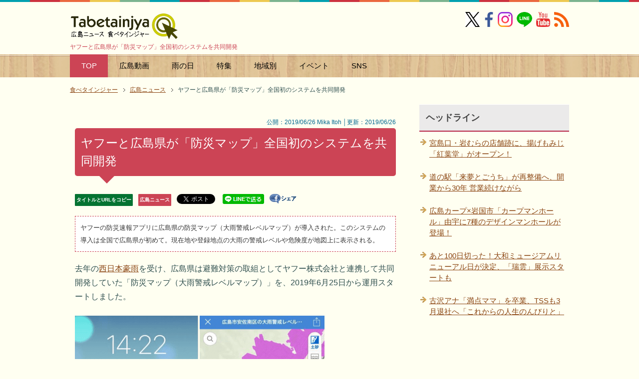

--- FILE ---
content_type: text/html; charset=utf-8
request_url: https://www.google.com/recaptcha/api2/aframe
body_size: 267
content:
<!DOCTYPE HTML><html><head><meta http-equiv="content-type" content="text/html; charset=UTF-8"></head><body><script nonce="IgM4m6T3Si22xWhNIJAWTg">/** Anti-fraud and anti-abuse applications only. See google.com/recaptcha */ try{var clients={'sodar':'https://pagead2.googlesyndication.com/pagead/sodar?'};window.addEventListener("message",function(a){try{if(a.source===window.parent){var b=JSON.parse(a.data);var c=clients[b['id']];if(c){var d=document.createElement('img');d.src=c+b['params']+'&rc='+(localStorage.getItem("rc::a")?sessionStorage.getItem("rc::b"):"");window.document.body.appendChild(d);sessionStorage.setItem("rc::e",parseInt(sessionStorage.getItem("rc::e")||0)+1);localStorage.setItem("rc::h",'1768972372519');}}}catch(b){}});window.parent.postMessage("_grecaptcha_ready", "*");}catch(b){}</script></body></html>

--- FILE ---
content_type: application/javascript; charset=utf-8
request_url: https://fundingchoicesmessages.google.com/f/AGSKWxWM_kZrEnzMD2-bS3QNY1Rn1vjnatUgg5aEmSez7PoQj2AHyLJtr4qhiYV8wyO7OQoAj6c6vJmifm_6wbcWHkHGrOHqfblsAYWSpIQSbztWNWu0pcyiQzWvOpRvlMUqCrZMxXqa2Uroxx8ZTgNriwgVHRUEXOmvWPLNE_GRYjZb_Dx4cpalYZrLVwJc/__dashad_/gamersad./scripts/AdService_/iserver/site=/jquery.adi.
body_size: -1288
content:
window['ae340cff-9f20-4a2f-8d8a-38891d1fa1b9'] = true;